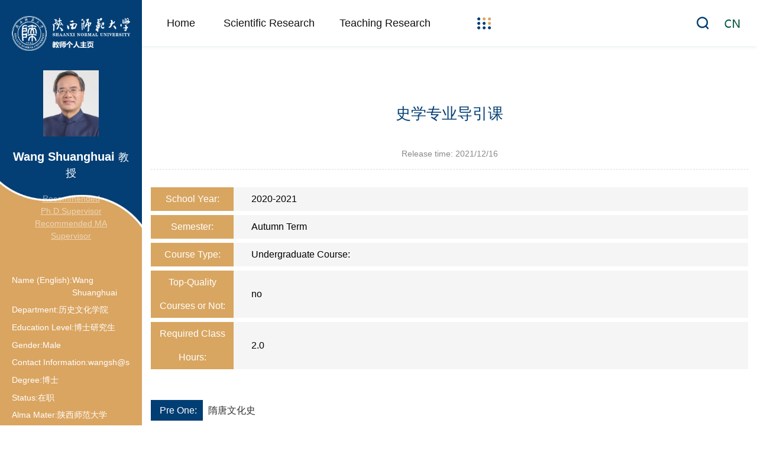

--- FILE ---
content_type: text/html;charset=UTF-8
request_url: https://faculty.snnu.edu.cn/wangshuanghuai/en/skxx/60154/content/322665.htm
body_size: 5405
content:
<!DOCTYPE html>
<html lang="zh-CN">

<head><meta name="renderer" content="webkit"><meta http-equiv="X-UA-COMPATIBLE" content="IE=edge,chrome=1"/>
    <meta charset="utf-8" />
    <meta http-equiv="X-UA-Compatible" content="IE=edge, chrome=1" />
    <meta name="renderer" content="webkit" />
    <meta name="viewport" content="width=device-width, initial-scale=1, maximum-scale=1, minimum-scale=1, user-scalable=no" />
    <meta name="format-detection" content="telephone=no" />
    <title>陕西师范大学主页平台管理系统 Wang Shuanghuai--Home-- 史学专业导引课</title><META Name="keywords" Content="王双怀  教学  科研  社会活动王双怀,Wang Shuanghuai" />
<META Name="description" Content="王双怀,wangshuanghuai,陕西师范大学主页平台管理系统, 史学专业导引课王双怀  教学  科研  社会活动王双怀,Wang Shuanghuai" />
<META Name="format-detection" Content="telephone=no" />

    <!-- <meta name="description" content="" />
        <meta name="keywords" content="" /> -->
    <link rel="stylesheet" href="/_ts/sxsfdxyw04/css/style.css" />
    <script language="javascript" src="/system/resource/js/jquery/jquery-latest.min.js"></script>
    <script src="/_ts/sxsfdxyw04/js/jquery.min.js"></script>
<!--Announced by Visual SiteBuilder 9-->
<link rel="stylesheet" type="text/css" href="/_ts/sxsfdxyw04/_sitegray/_sitegray_d.css" />
<script language="javascript" src="/_ts/sxsfdxyw04/_sitegray/_sitegray.js"></script>
<!-- CustomerNO:776562626572323069754655535b5742000100024f51 -->
<link rel="stylesheet" type="text/css" href="/sxsfdxyw04/common/content.vsb.css" />
<script type="text/javascript" src="/system/resource/js/vsbscreen.min.js" id="_vsbscreen" ></script>
<script type="text/javascript" src="/system/resource/js/counter.js"></script>
<script type="text/javascript">_jsq_(1001,'/common/content.jsp',-1,1790379800)</script>
</head>

<body > <div style='width:0px;height:0px;overflow: hidden;'><img src=""  /></div>

   <div class="header">
        <div class="wp fix">
            <div class="nav"><div class="fix" id="menu">
    <ul class="ul-nav" id="yiji_menu_ul" style="visibility: hidden">
                    <li  >
                <a href="/wangshuanghuai/en/index/60145/list/index.htm" class="v1">Home</a>
            </li>
            <li  >
                <a href="/wangshuanghuai/en/zhym/60146/list/index.htm" class="v1">Scientific Research</a>
                    <div class="sub">
                            <a href="/wangshuanghuai/en/yjgk/60147/list/index.htm" class="v2">Research Field</a>
                            <a href="/wangshuanghuai/en/lwcg/60148/list/index.htm" class="v2">Paper Publications</a>
                            <a href="/wangshuanghuai/en/zlcg/60149/list/index.htm" class="v2">Patents</a>
                            <a href="/wangshuanghuai/en/zzcg/60150/list/index.htm" class="v2">Published Books</a>
                            <a href="/wangshuanghuai/en/kyxm/60151/list/index.htm" class="v2">Research Projects</a>
                    </div>
            </li>
            <li  >
                <a href="/wangshuanghuai/en/zhym/60152/list/index.htm" class="v1">Teaching Research</a>
                    <div class="sub">
                            <a href="/wangshuanghuai/en/jxzy/60153/list/index.htm" class="v2">Teaching Resources</a>
                            <a href="/wangshuanghuai/en/skxx/60154/list/index.htm" class="v2">Teaching Information</a>
                            <a href="/wangshuanghuai/en/jxcg/60155/list/index.htm" class="v2">Teaching Achievement</a>
                    </div>
            </li>
            <li  >
                <a href="/wangshuanghuai/en/hjxx/60156/list/index.htm" class="v1">Awards and Honours</a>
            </li>
            <li  >
                <a href="/wangshuanghuai/en/zsxx/60157/list/index.htm" class="v1">Enrollment Information</a>
            </li>
    </ul>
</div>
<div class="moreBtn" id="select_box">
    <span><img src="/_ts/sxsfdxyw04/images/g-icn01.png"></span>
    <ul class="more-ul" id="more_menu" style="display: none"></ul>
</div>
    
    
<script type="text/javascript">
jQuery(document).ready(function(){
    var totalwidth = jQuery("#MenuBar1").width()-124;
    var allliwidth = 0;
    var othernavary = new Array();
    var MenuBar2 = jQuery("#MenuBar2")[0];
    var MenuBar1 = jQuery("#lxxul");
    var navliobjlist =  jQuery("#lxxul > li");
    
    for(var i=0;i<navliobjlist.length;i++)
    {
        var liobj = navliobjlist.get(i);
        if(liobj)
        {
            var jliobj = jQuery(liobj);
            var liwidth = jliobj.width();
            allliwidth+=liwidth;
            if(allliwidth>=totalwidth)
            {
                var templiobj = jliobj;      
                othernavary.push(templiobj);
                if(MenuBar1.children().length>0){
                    MenuBar1[0].removeChild(jliobj[0]);
                }
            }
        }
    }
//能够显示全部的导航
    if(allliwidth<totalwidth)
    {
        jQuery("#MenuBar2").css("display","none");
    }else
    {
    var newinput = "";
    for(var i=0;i<othernavary.length;i++)
    {
    
        var tempotherli = jQuery(othernavary[i]);   
    var allqita = jQuery("#MenuBar2").children();
    
    if(allqita)
    {
        var str = tempotherli.html();
        var newstr = str.replace("<h3>",""); 
        newstr = newstr.replace(/<a/g,"<li><a ");
        newstr = newstr.replace(/<\\/a>/g,"</a></li>");
        newstr = newstr.replace("</h3>","");
        if(newstr.indexOf("div")>0){
            
            tempotherli.className ="fNiv";
            newstr = newstr.replace("</a></li>","</a>");
            newstr = newstr.replace("<li>","<li class=\\"fNiv\\">");
        }
        newstr = newstr.replace("<div class=\\"dropdwon\\">","<ul>"); 
        newstr = newstr.replace("</div>","</ul>"); 
        newstr = newstr.replace("</ul>","</ul></li>"); 
        
        newinput += newstr;
        
    }
        //tempotherli.find("div").removeClass("dropdwon");
        //tempotherli.find(" ul").addClass("level2");
        //tempotherli.find(" ul > li").removeClass("nav_submenu-item");
        document.getElementById("MenuBar2").innerHTML = newinput;
        
    }}
jQuery("#MenuBar1").css("visibility","visible");

});
</script> 


<style>
.first{
    word-break: break-word;
        word-wrap: break-word;
}

</style>
</div>
            <div class="hdr">
                <div class="so_box">
                    <a href="javascript:;" class="so"><img src="/_ts/sxsfdxyw04/images/g-icn02.png"></a>
                    <div class="box">


<script language="javascript" src="/system/resource/tsites/com/search/tsitesearch.js"></script><script language="javascript" src="/system/resource/js/base64.js"></script><form action="/wangshuanghuai/en/search/60154/search/result.htm" method="post" id="searchform1033223"  onsubmit="return (new TsiteSearch()).checkSearch('searchform1033223','keyWord_temp');">
    <input type="hidden" name="tsites_search_content" id="tsites_search_content" value='' /><input type="hidden" name="_tsites_search_current_language_" id="_tsites_search_current_language_" value='en' /><script>var current_language = "en";</script>
    <input type="text" placeholder="Search……"  name="keyWord_temp" id="keyWord_temp" value=""/>
    <button type="button submit" ><img src="/_ts/sxsfdxyw04/images/g-icn02.png"></button>
    
   
</form>

</div>
                </div>
                <div class="lang">


<script language="javascript" src="/system/resource/tsites/tsitesclick.js"></script>
        <a href="http://faculty.snnu.edu.cn/wangshuanghuai/zh_CN/index.htm"><img src="/_ts/sxsfdxyw04/images/g-icn03.png"></a>
</div>
            </div>
        </div>
    </div>
    <div class="header-m">
        <div class="wp">
            <div class="menuBtn"></div>
            <div class="logo-m">




<script> var _tsites_com_view_mode_type_=8;</script>
<a  href="http://faculty.snnu.edu.cn"><img src="/_ts/sxsfdxyw04/images/logo-m.png"  /></a></div>
            <ul class="ul-nav-m">    <li ><a href="/wangshuanghuai/en/index/60145/list/index.htm" class="v1">Home</a>
                </li>
    <li ><a href="/wangshuanghuai/en/zhym/60146/list/index.htm" class="v1">Scientific Research</a>
                    <div class="arr"><img src="/_ts/sxsfdxyw04/images/g-icn04.png"></div>
                    <div class="sub">
                            <a href="/wangshuanghuai/en/yjgk/60147/list/index.htm" class="v2">Research Field</a>
                            <a href="/wangshuanghuai/en/lwcg/60148/list/index.htm" class="v2">Paper Publications</a>
                            <a href="/wangshuanghuai/en/zlcg/60149/list/index.htm" class="v2">Patents</a>
                            <a href="/wangshuanghuai/en/zzcg/60150/list/index.htm" class="v2">Published Books</a>
                            <a href="/wangshuanghuai/en/kyxm/60151/list/index.htm" class="v2">Research Projects</a>
                    </div> 
                </li>
    <li ><a href="/wangshuanghuai/en/zhym/60152/list/index.htm" class="v1">Teaching Research</a>
                    <div class="arr"><img src="/_ts/sxsfdxyw04/images/g-icn04.png"></div>
                    <div class="sub">
                            <a href="/wangshuanghuai/en/jxzy/60153/list/index.htm" class="v2">Teaching Resources</a>
                            <a href="/wangshuanghuai/en/skxx/60154/list/index.htm" class="v2">Teaching Information</a>
                            <a href="/wangshuanghuai/en/jxcg/60155/list/index.htm" class="v2">Teaching Achievement</a>
                    </div> 
                </li>
    <li ><a href="/wangshuanghuai/en/hjxx/60156/list/index.htm" class="v1">Awards and Honours</a>
                </li>
    <li ><a href="/wangshuanghuai/en/zsxx/60157/list/index.htm" class="v1">Enrollment Information</a>
                </li>
</ul>
            <div class="hdr">
                <div class="so_box">
                    <a href="javascript:;" class="so"><img src="/_ts/sxsfdxyw04/images/g-icn02.png"></a>
                    <div class="box">


<form action="/wangshuanghuai/en/search/60154/search/result.htm" method="post" id="searchform1033237"  onsubmit="return (new TsiteSearch()).checkSearch('searchform1033237','keyWord_temp1');">
    <input type="hidden" name="tsites_search_content" id="tsites_search_content" value='' /><input type="hidden" name="_tsites_search_current_language_" id="_tsites_search_current_language_" value='en' /><script>var current_language = "en";</script>
    <input type="text" placeholder="Search……" name="keyWord_temp" id="keyWord_temp1" value=""/>
    <button type="button submit"><img src="/_ts/sxsfdxyw04/images/g-icn02.png"></button>
    
</form>

<!--如果不能点击使用submitvalue()-->
</div>
                </div>
                <div class="lang">



        <a href="http://faculty.snnu.edu.cn/wangshuanghuai/zh_CN/index.htm"><img src="/_ts/sxsfdxyw04/images/g-icn03.png"></a>
</div>
            </div>
        </div>
    </div>
    <div class="m-leftbox">
        <div class="logo">




<script> var _tsites_com_view_mode_type_=8;</script>
<a href="http://faculty.snnu.edu.cn"><img src="/_resources/group1/M00/00/00/ynWQXWGUySqAEfwzAAAapiiev6U238.png"  style="width: 100%;"></a></div>
        <div class="con">
            <div class="pic">

<img id="u_u8_2876pic" style="max-width:100%;height:auto;"><script language="javascript" src="/system/resource/tsites/imagescale.js"></script>
<script type="text/javascript"> 
 var u_u8_pic = new ImageScale("u_u8_",140,190,true,true);u_u8_pic.addimg("/_resources/group1/M00/00/14/ynWQYGGzTmWATmQgAAF-DqYvZu8445.png","","Wang Shuanghuai","2876");
</script>
</div>
            <div class="txt">


<p><b>Wang Shuanghuai</b>教授</p><script> var _tsites_com_view_mode_type_=8;</script>
<script language="javascript" src="/system/resource/tsites/tsitesencrypt.js"></script></div>
            <div class="link"><a href="/wangshuanghuai/en/tzybd/60154/list/index.htm">Recommended Ph.D.Supervisor </a>
<a href="/wangshuanghuai/en/tzysd/60154/list/index.htm">Recommended MA Supervisor </a>
</div>
        </div>
        <div class="info">


            <div class="row">
                <div class="label">Name (English):</div>
                <div class="txt">Wang Shuanghuai</div>
            </div>
            <div class="row">
                <div class="label">Department:</div>
                <div class="txt">历史文化学院</div>
            </div>
            <div class="row">
                <div class="label">Education Level:</div>
                <div class="txt">博士研究生</div>
            </div>
            <div class="row">
                <div class="label">Gender:</div>
                <div class="txt">Male</div>
            </div>
            <div class="row">
                <div class="label">Contact Information:</div>
                <div class="txt">wangsh@snnu.edu.cn</div>
            </div>
            <div class="row">
                <div class="label">Degree:</div>
                <div class="txt">博士</div>
            </div>
            <div class="row">
                <div class="label">Status:</div>
                <div class="txt">在职</div>
            </div>
            <div class="row">
                <div class="label">Alma Mater:</div>
                <div class="txt">陕西师范大学</div>
            </div>
   
    <div class="row">
        <div class="label">Discipline:</div>
        <div class="txt">
                    Ancient Chinese history<br>
        </div>
    </div>
   
<script> var _tsites_com_view_mode_type_=8;</script>
</div>
    </div>
    <div class="main">
    <div class="m-leftbox2">
            <div class="con">
                <div class="pic">

<img id="u_u12_2876pic" style="max-width:100%;height:auto;">
<script type="text/javascript"> 
 var u_u12_pic = new ImageScale("u_u12_",140,190,true,true);u_u12_pic.addimg("/_resources/group1/M00/00/14/ynWQYGGzTmWATmQgAAF-DqYvZu8445.png","","Wang Shuanghuai","2876");
</script>
</div>
                <div class="txt">


<p><b>Wang Shuanghuai</b>教授</p><script> var _tsites_com_view_mode_type_=8;</script>
</div>
                <div class="link"><a href="/wangshuanghuai/en/tzybd/60154/list/index.htm">Recommended Ph.D.Supervisor </a>
<a href="/wangshuanghuai/en/tzysd/60154/list/index.htm">Recommended MA Supervisor </a>
</div>
            </div>
        
        </div>
    
<script language="javascript" src="/system/resource/tsites/tsitesdownloadclick.js"></script>
<script> var _tsites_com_view_mode_type_=8;</script>
    <div class="row-b1">
        <div class="wp">
            
                <div class="b-tit">
                    <h3>史学专业导引课</h3>
                    <p><span> Release time: 2021/12/16</span></p>
                </div>
           
            <ul class="ul-tit-b1">
                
                        <li>
                            <div class="tit">
                                <h3>School Year:</h3>
                                <p>2020-2021</p>
                            </div>
                        </li>
                        <li>
                            <div class="tit">
                                <h3>Semester:</h3>
                                <p>Autumn Term</p>
                            </div>
                        </li>
                        <li>
                            <div class="tit">
                                <h3>Course Type:</h3>
                                <p>Undergraduate Course:</p>
                            </div>
                        </li>
                        <li>
                            <div class="tit">
                                <h3>Top-Quality Courses or Not:</h3>
                                <p>no</p>
                            </div>
                        </li>
                        <li>
                            <div class="tit">
                                <h3>Required Class Hours:</h3>
                                <p>2.0</p>
                            </div>
                        </li>
            </ul>
        </div>
    </div>                    
<div class="row-b2 row-b4">
    <div class="wp">
                      
        <!-- 翻篇 -->
            <div class="m-flip">
                    <div class="col">
                        <span class="span1">Pre One:</span>
                        <span class="span2">
                            <a href="/wangshuanghuai/en/skxx/60154/content/322669.htm#skxx">隋唐文化史</a>
                        </span>
                    </div>
                    <div class="col">
                        <span class="span1">Next One:</span>
                        <span class="span2">
                            <a href="/wangshuanghuai/en/skxx/60154/content/322661.htm#skxx">历史学科专业导引课</a>
                        </span>
                    </div>
            </div>
    </div>
</div><script type='text/javascript' defer=true>(new TsitesDownloadClickUtil()).getDownloadClicks('u15','2876','skxx','');</script>
<script type='text/javascript'>(new TsitesClickUtil()).updateAndGetClick('skxx_u15_987245179FE14B02952711700712BEE6',0,'2876','skxx','en','987245179FE14B02952711700712BEE6','D551F16EA129406D936E64C637CCE332')</script>

<script type="text/javascript"> 
 var u_u15_pic = new ImageScale("u_u15_",261,158,true,true);
</script>
</div>
     <div class="footer">
        <div class="wp">
            <div class="info">
                <p><script language="javascript" src="/system/resource/tsites/latestupdatetime.js"></script>
Open time:<span id="u16_opentime_year"></span>.<span id="u16_opentime_month"></span>.<span id="u16_opentime_day"></span><script>(new TsitesLatestUpdate()).getTeacherHomepageLatestUpdateTime(document.getElementById('u16_latestupdatetime_year'),document.getElementById('u16_latestupdatetime_month'),document.getElementById('u16_latestupdatetime_day'),'1033233','2876','5F923B8B351642CF87F33240279A237E',0,false,1790379800);</script>
<script>(new TsitesLatestUpdate()).getTeacherHomepageOpenTime(document.getElementById('u16_opentime_year'),document.getElementById('u16_opentime_month'),document.getElementById('u16_opentime_day'),'1033233','2876','5F923B8B351642CF87F33240279A237E',0,false,1790379800);</script>
</p>
                <p>
 The Last Update Time:<span id="u17_latestupdatetime_year"></span>.<span id="u17_latestupdatetime_month"></span>.<span id="u17_latestupdatetime_day"></span><script>(new TsitesLatestUpdate()).getTeacherHomepageLatestUpdateTime(document.getElementById('u17_latestupdatetime_year'),document.getElementById('u17_latestupdatetime_month'),document.getElementById('u17_latestupdatetime_day'),'1033232','2876','5F923B8B351642CF87F33240279A237E',0,false,1790379800);</script>
<script>(new TsitesLatestUpdate()).getTeacherHomepageOpenTime(document.getElementById('u17_opentime_year'),document.getElementById('u17_opentime_month'),document.getElementById('u17_opentime_day'),'1033232','2876','5F923B8B351642CF87F33240279A237E',0,false,1790379800);</script>
</p>
                <p>
Click:<span id="u18_click"></span><script  type='text/javascript'>jQuery(document).ready(function(){(new TsitesClickUtil()).getHomepageClickByType(document.getElementById('u18_click'),0,8,'teacher','2876','5F923B8B351642CF87F33240279A237E');})</script>
</p>
            </div>
            <div class="copy">


<p >陕西师范大学版权所有 </p></div>
        </div>
    </div>
    <script src="/_ts/sxsfdxyw04/js/lib.js"></script>
    <link rel="stylesheet" href="/_ts/sxsfdxyw04/css/animate.min.css">
    <script type="text/javascript" src="/_ts/sxsfdxyw04/js/wow.min.js"></script>
    <script>
        // 初始化wow.js
        var wow = new WOW({
            boxClass: 'wow',
            animateClass: 'animated',
            offset: 50,
            mobile: false,
            live: true
        });
        if (!(/msie [6|7|8|9]/i.test(navigator.userAgent))) {
            wow.init();
        };
    </script>
    <script type="text/javascript">
        $(function() {
            // 初始化下拉框
            $('.more-ul').hide().hover(
                function() {},
                function() {
                    $(this).slideUp('fast');
                }
            );
            $('.moreBtn span').click(function() {
                $('.more-ul').slideToggle('fast');
            });
            $('.more-ul li').click(function() {
                $('.moreBtn span').html($(this).html());
                $('.more-ul').slideToggle('fast');
            });
        });

        function show_f(obj_target, selectDiv) {
            $('.' + selectDiv).slideToggle();
        }
        jQuery(document).ready(function() {
            var totalwidth = jQuery("#menu").width();
            var allliwidth = 0;
            var othernavary = new Array();
            var znmb1_other_navul = jQuery("#more_menu")[0];
            var zwmbdh_nav = jQuery("#yiji_menu_ul");
            var navliobjlist = jQuery("#yiji_menu_ul > li");
            for (var i = 0; i < navliobjlist.length; i++) {
                var liobj = navliobjlist.get(i);
                if (liobj) {
                    var jliobj = jQuery(liobj);
                    var liwidth = jliobj.width();
                    allliwidth += liwidth;
                    if (allliwidth >= totalwidth) {
                        var templiobj = jliobj[0];
                        othernavary.push(templiobj);
                        zwmbdh_nav[0].removeChild(jliobj[0]);
                    }
                }
            }
            if (allliwidth > totalwidth) {
                jQuery("#select_box").attr("style", '');
                for (var i = 0; i < othernavary.length; i++) {
                    jQuery(othernavary[i]).find("ul").css("top", "0px");
                    jQuery(othernavary[i]).find("ul").css("left", "-120px");
                    znmb1_other_navul.appendChild(othernavary[i]);
                }
            } else {
                jQuery("#select_box").attr("style", 'display:none');
            }
            jQuery("#yiji_menu_ul").css("visibility", "visible");
        });
    </script>
</body>

</html>


--- FILE ---
content_type: text/html;charset=UTF-8
request_url: https://faculty.snnu.edu.cn/system/resource/tsites/click.jsp
body_size: 25
content:
{"click":60,"dayclick":1}

--- FILE ---
content_type: text/html;charset=UTF-8
request_url: https://faculty.snnu.edu.cn/system/resource/tsites/latestupdatetime.jsp
body_size: 62
content:
{"lastedtime":"2025-04-02&HKT7","year":2025,"month":4,"day":2}

--- FILE ---
content_type: text/html;charset=UTF-8
request_url: https://faculty.snnu.edu.cn/system/resource/tsites/latestupdatetime.jsp
body_size: 63
content:
{"opendate":"2021-12-10&HKT10","year":2021,"month":12,"day":10}

--- FILE ---
content_type: text/html;charset=UTF-8
request_url: https://faculty.snnu.edu.cn/system/resource/tsites/latestupdatetime.jsp
body_size: 62
content:
{"lastedtime":"2025-04-02&HKT7","year":2025,"month":4,"day":2}

--- FILE ---
content_type: text/html;charset=UTF-8
request_url: https://faculty.snnu.edu.cn/system/resource/tsites/latestupdatetime.jsp
body_size: 63
content:
{"opendate":"2021-12-10&HKT10","year":2021,"month":12,"day":10}

--- FILE ---
content_type: text/html;charset=UTF-8
request_url: https://faculty.snnu.edu.cn/system/resource/tsites/click.jsp
body_size: 20
content:
{"click":"00019792"}

--- FILE ---
content_type: text/css
request_url: https://faculty.snnu.edu.cn/_ts/sxsfdxyw04/css/style.css
body_size: 6940
content:
blockquote,body,dd,div,dl,dt,fieldset,form,h1,h2,h3,h4,h5,h6,input,li,ol,p,pre,td,textarea,th,ul{margin:0;padding:0}
table{border-collapse:collapse;border-spacing:0}
abbr,acronym,fieldset,img{border:0}
ol,ul{list-style:none}
caption,th{text-align:left}
q:after,q:before{content:''}
.clear{clear:both;display:block;overflow:hidden;visibility:hidden;width:0;height:0}
.col-c,.col-l,.col_c,.col_l,.l{float:left}
.col-r,.col_r,.r,.ul-txt li span,.ul_txt li span,dt span{float:right}
.c{clear:both}
.n,em{font-weight:400;font-style:normal}
.b{font-weight:700}
.i{font-style:italic}
.fa{font-family:Arial}
.fg{font-family:Georgia}
.ft{font-family:Tahoma}
.fl{font-family:Lucida Console}
.fs{font-family:'宋体'}
.fw{font-family:'微软雅黑'}
.tc{text-align:center}
.tr{text-align:right}
.tl{text-align:left}
.tdu{text-decoration:underline}
.tdn,.tdn:hover,a.tdl:hover{text-decoration:none}
.fc0{color:#000}
.fc3{color:#333}
.fc6{color:#666}
.fc9{color:#999}
.fcr{color:red}
.fcw{color:#fff}
.fcb{color:#00f}
.fcg{color:green}
.f0{font-size:0}
.f10{font-size:10px}
.f12{font-size:12px}
.f13{font-size:13px}
.f14{font-size:14px}
.f16{font-size:16px}
.f20{font-size:20px}
.f24{font-size:24px}
.vm{vertical-align:middle}
.vtb{vertical-align:text-bottom}
.vt{vertical-align:top}
.vn{vertical-align:-2px}
.vimg{margin-bottom:-3px}
.m0{margin:0}
.ml0{margin-left:0}
.ml5{margin-left:5px}
.ml10{margin-left:10px}
.ml20{margin-left:20px}
.mr0{margin-right:0}
.mr5{margin-right:5px}
.mr10{margin-right:10px}
.mr20{margin-right:20px}
.mt5{margin-top:5px}
.mt10{margin-top:10px}
.mt20{margin-top:20px}
.mb5{margin-bottom:5px}
.mb10{margin-bottom:10px}
.mb20{margin-bottom:20px}
.ml-1{margin-left:-1px}
.mt-1{margin-top:-1px}
.p1{padding:1px}
.pl5{padding-left:5px}
.p5{padding:5px}
.pt5{padding-top:5px}
.pr5{padding-right:5px}
.pb5{padding-bottom:5px}
.p10{padding:10px}
.pl10{padding-left:10px}
.pt10{padding-top:10px}
.pr10{padding-right:10px}
.pb10{padding-bottom:10px}
.p20{padding:20px}
.pl20{padding-left:20px}
.pt20{padding-top:20px}
.pr20{padding-right:20px}
.pb20{padding-bottom:20px}
.pr,.rel{position:relative}
.abs,.pa{position:absolute}
.dn{display:none}
.db{display:block}
.dib{-moz-inline-stack:inline-block;display:inline-block}
.di{display:inline}
.ovh{overflow:hidden}
.ovs{overflow:scroll}
.vh{visibility:hidden}
.vv{visibility:visible}
.lh14{line-height:14px}
.lh16{line-height:16px}
.lh18{line-height:18px}
.lh20{line-height:20px}
.lh22{line-height:22px}
.lh24{line-height:24px}
.fix{*zoom:1}
.fix:after,.fix:before{display:block;content:"clear";height:0;clear:both;overflow:hidden;visibility:hidden}
.z{_zoom:1}
.h1{height:1px}
.h5{height:5px}
.h,.h10{height:10px}
.h15{height:15px}
.h20{height:20px}
.h,.h1,.h10,.h15,.h20,.h5{font-size:0;line-height:0;overflow:hidden;clear:both}
*,:after,:before{margin:0;padding:0;-webkit-box-sizing:border-box;-moz-box-sizing:border-box;box-sizing:border-box;outline:0!important;-webkit-tap-highlight-color:rgba(255,255,255,0);-webkit-tap-highlight-color:transparent;-webkit-text-size-adjust:100%;-webkit-font-smoothing:antialiased;font-smoothing:antialiased;-webkit-overflow-scrolling:touch}
body{background:#fff;font:14px/1.5 'PingFang SC','Microsoft Yahei',Tahoma,'Hiragino Sans GB',STHeiti,'Microsoft Sans Serif','WenQuanYi Micro Hei',sans-serif;outline:0;padding-top:78px;overflow-x:hidden}
img{max-width:100%;border:none;display:inline-block;max-width:100%}
input,select,textarea{font-size:14px;color:#333;font-family:'PingFang SC','Microsoft Yahei',Tahoma,'Hiragino Sans GB',STHeiti,'Microsoft Sans Serif','WenQuanYi Micro Hei',sans-serif}
input,input[type=button],input[type=checkbox],input[type=radio],input[type=reset],input[type=submit],select,textarea{border:none;outline:0}
input::-webkit-inner-spin-button,input::-webkit-outer-spin-button{-webkit-appearance:none}
::-webkit-input-placeholder{color:rgba(255,255,255,.3)}
::-moz-placeholder{color:rgba(255,255,255,.3)}
::-ms-input-placeholder{color:rgba(255,255,255,.3)}
select::-ms-expand{display:none}
a{color:#333;text-decoration:none;-webkit-transition:.3s;-moz-transition:.3s;-ms-transition:.3s;-o-transition:.3s;transition:.3s}
a:hover{color:#013e74}
.main{padding-left:360px}





@media only screen and (min-width:951px){
    .pc_list{display:block;}
    .move_list{display:none;}
}

@media only screen and (max-width:950px){
   .move_list{display:block;}
   .pc_list{display:none;}  
   .more_btn{text-align:center; width:100%; background:#013e74; color:#fff; line-height:36px; border-radius:10px;}
}

/*翻页条*/



.pages table{width:auto !important; margin:0 auto}
 tbody{
     border: none;
.pages a:hover{color:#fff !important;background:#013e74 !important;}
 
 }
.pages table td,.pages table td div {
    font-family: "微软雅黑" !important;
}

.pages .PrevDisabled,.pages .Next,.pages a.Prev,.pages .NextDisabled {
    border: 1px solid #d5d5d5 !important;
    height: 25px !important;
    line-height: 25px !important;
    color: #606060 !important;
    padding: 0 10px !important;
    font-family: "微软雅黑" !important;
    vertical-align: middle;
   box-sizing:border-box;-moz-box-sizing:border-box;-webkit-box-sizing:border-box;
}

.pages input[type="button"] {
    padding: 0 10px !important;
    height: 25px !important;
    ; line-height: 25px !important;
    background: #013e74 !important;
    color: #fff !important;
    border: 0 !important;
    vertical-align: top;
    box-sizing:border-box;-moz-box-sizing:border-box;-webkit-box-sizing:border-box;
}

.pages input.defaultInputStyle {
    margin-left: 5px !important;
    margin-right: 5px !important;
    border: 1px solid #d5d5d5 !important;
    height: 25px !important;
    line-height: 25px !important;
    vertical-align: top;
    box-sizing: border-box;
    -moz-box-sizing: border-box;
    -webkit-box-sizing: border-box;
    padding: 0 5px !important;
   box-sizing:border-box;-moz-box-sizing:border-box;-webkit-box-sizing:border-box;
}

.defaultButtonStyle {
    FILTER: progid:DXImageTransform.Microsoft.Gradient(GradientType=0,StartColorStr=#013e74, EndColorStr=#013e74)!important;
    CURSOR: pointer;
    line-height: 14px;
    background: -webkit-gradient(linear, 0 0, 0 100%, from(#013e74), to(#013e74))!important;
    background: -moz-linear-gradient( top,#013e74,#013e74)!important;
    background: -ms-linear-gradient(top,#013e74 0%,#013e74 100%)!important;
   box-sizing:border-box;-moz-box-sizing:border-box;-webkit-box-sizing:border-box;
}




@media only screen and (min-width:950px) and (max-width:1920px){
.main{padding-left:18.75vw}
.move_list{display:none;}
}
@media only screen and (max-width:950px){
.main{padding-left:0}
}
.wp{max-width:1230px;padding:0 15px;margin:0 auto}
.menuBtn{position:fixed;width:30px;height:37px;top:10px;right:15px;z-index:35;display:none;cursor:pointer;-webkit-transition:.3s;-moz-transition:.3s;-ms-transition:.3s;-o-transition:.3s;transition:.3s}
.menuBtn b{display:block;height:3px;background-color:#013e74;margin:7px 0;-webkit-transition:.3s;-moz-transition:.3s;-ms-transition:.3s;-o-transition:.3s;transition:.3s}
.menuBtn.open b{display:none;margin:0;position:absolute;left:0;top:50%;width:30px}
.menuBtn.open b:first-child{display:block;-webkit-transform:rotate(45deg);-moz-transform:rotate(45deg);-ms-transform:rotate(45deg);-o-transform:rotate(45deg);transform:rotate(45deg)}
.menuBtn.open b:last-child{display:block;-webkit-transform:rotate(-45deg);-moz-transform:rotate(-45deg);-ms-transform:rotate(-45deg);-o-transform:rotate(-45deg);transform:rotate(-45deg)}
.header{position:fixed;top:0;left:360px;right:0;height:78px;line-height:78px;background-color:#fff;box-shadow:0 0 7px rgba(0,85,64,.14);z-index:98}
.nav{float:left;position:relative;width:920px}
#menu{display:block;width:820px}
.ul-nav li{float:left;position:relative}
.ul-nav li:first-child .v1{padding:0 40px}
.ul-nav .v1{display:block;padding:0 32px;font-size:18px;color:#111;height:78px;position:relative}
.ul-nav li.on .v1,.ul-nav li:hover .v1{color:#fff;background-color:#013e74}
.ul-nav .v1::after{content:'';position:absolute;left:50%;right:50%;bottom:0;height:4px;background-color:#d8a661;font-size:0;z-index:2;-webkit-transition:.3s;-moz-transition:.3s;-ms-transition:.3s;-o-transition:.3s;transition:.3s}
.ul-nav li.on .v1::after,.ul-nav li:hover .v1::after{left:0;right:0}
.ul-nav .sub{display:none;position:absolute;top:100%;left:0;width:100%;background-color:#fff;box-shadow:0 0 7px rgba(0,85,64,.14);z-index:2}
.ul-nav .v2{display:block;line-height:40px;font-size:16px;color:#111;text-align:center}
.ul-nav .v2:hover{color:#fff;background-color:#013e74}
.nav .moreBtn{position:absolute;right:0;top:0;height:78px;width:100px;z-index:2}
.nav .moreBtn span{display:block;text-align:center;font-size:0}
.nav .moreBtn span img{display:inline-block;vertical-align:middle;cursor:pointer}
.more-ul{position:absolute;top:100%;left:0;width:100%;background-color:#fff;box-shadow:0 0 7px rgba(0,85,64,.14)}
.more-ul li{position:relative}
.more-ul .v1{display:block;line-height:40px;text-align:center;font-size:16px}
.more-ul li:hover .v1{color:#fff;background-color:#013e74}
.more-ul .sub{display:none;position:absolute;left:100%;top:0;width:100px;z-index:2;background-color:#fff;box-shadow:0 0 7px rgba(0,85,64,.14)}
.more-ul .v2{display:block;text-align:center;font-size:14px;color:#111;line-height:40px}
.more-ul .v2:hover{color:#fff;background-color:#013e74}
.hdr{float:right;font-size:0}
.so_box{float:left;position:relative;padding:0 20px}
.so_box .so{display:inline-block;vertical-align:middle;line-height:1}
.so_box .box{display:none;position:absolute;top:100%;right:0;z-index:2}
.so_box .box form{display:block;width:240px;overflow:hidden;background-color:#fff;box-shadow:0 0 7px rgba(0,85,64,.14)}
.so_box .box input{float:left;width:200px;height:40px;line-height:40px;font-size:16px;color:#111;padding:0 10px}
.so_box .box input::-webkit-input-placeholder{color:#111}
.so_box .box input:-moz-placeholder{color:#111}
.so_box .box input::-moz-placeholder{color:#111}
.so_box .box input:-ms-input-placeholder{color:#111}
.so_box .box button{float:left;width:40px;height:40px;line-height:40px;text-align:center;font-size:0;border:1px solid #013e74;background-color:transparent;cursor:pointer}
.so_box .box button img{display:inline-block;vertical-align:middle}
.lang{float:left;padding:0 20px}
.lang a{display:inline-block;vertical-align:middle;line-height:1}
.m-leftbox{position:absolute;left:0;top:0;min-height:100vh;width:360px;background-color:#d8a661;background-image:url(../images/g-bg01.jpg);background-repeat:no-repeat;background-position:top;-o-background-size:cover;background-size:cover;padding:30px;z-index:99}.logo{display:block;margin-bottom:50px;}
.logo img{display:block}
.m-leftbox2{display:none}
.m-leftbox .con{text-align:center}
.m-leftbox .con .pic{display:block;margin:0 auto 28px;width:140px}
.m-leftbox .con .pic img{display:block}
.m-leftbox .con .txt{font-size:18px;color:#fff;margin-bottom:28px}
.m-leftbox .con .txt b{font-size:20px;margin-right:8px}
.m-leftbox .link{text-align:center;font-size:0;margin-bottom:75px}
.m-leftbox .link a{display:inline-block;vertical-align:middle;margin:0 20px;font-size:14px;color:rgba(255,255,255,.54);text-decoration:underline}
.m-leftbox .info .row{padding:6px 0 7px;overflow:hidden}
.m-leftbox .info .label{float:left;font-size:14px;color:#fff}
.m-leftbox .info .txt{overflow:hidden;font-size:14px;color:#fff}
.header-m{display:none;position:fixed;top:0;left:0;right:0;height:60px;line-height:60px;background-color:#fff;box-shadow:0 0 7px rgba(0,85,64,.14);z-index:99}
.logo-m{float:left;height:60px;font-size:0}
.logo-m img{display:inline-block;vertical-align:middle;max-height:75%}
.ul-nav-m{display:none;position:fixed;top:60px;left:0;right:0;bottom:0;background-color:#013e74;padding:15px 0;overflow-y:auto;z-index:99}
.ul-nav-m li{padding:0 15px;position:relative}
.ul-nav-m .v1{display:block;line-height:40px;font-size:16px;color:#fff;padding-right:40px}
.ul-nav-m .arr{position:absolute;top:0;right:10px;width:40px;height:40px;-webkit-transition:.3s;-moz-transition:.3s;-ms-transition:.3s;-o-transition:.3s;transition:.3s;padding:5px;cursor:pointer}
.ul-nav-m .arr.on{-webkit-transform:rotate(180deg);-moz-transform:rotate(180deg);-ms-transform:rotate(180deg);-o-transform:rotate(180deg);transform:rotate(180deg)}
.ul-nav-m .arr img{display:block}
.ul-nav-m .sub{display:none;padding-left:5px}
.ul-nav-m .v2{display:block;font-size:14px;color:#fff;line-height:40px}
@media only screen and (min-width:950px) and (max-width:1920px){
.header{left:18.75vw}
.nav{width:47.91vw}
#menu{width:42.7vw}
.ul-nav li:first-child .v1{padding:0 2.083vw}
.ul-nav .v1{padding:0 1.666vw}
.lang,.so_box{padding:0 1.041vw}
.m-leftbox{width:18.75vw;padding:1.562vw; }
.logo{margin-bottom:2.604vw}
.m-leftbox .con .pic{width:7.291vw;margin-bottom:1.458vw}
.m-leftbox .con .txt{margin-bottom:1.458vw}
.m-leftbox .con .txt b{margin-right:.416vw}
.m-leftbox .link{margin-bottom:3.906vw}
.m-leftbox .link a{margin:0 1.041vw}
.m-leftbox .info .row{padding:.312vw 0 .364vw}
}
@media only screen and (max-width:950px){
body{padding-top:60px}
.menuBtn{display:block}
.header{display:none}
.header-m{display:block}
.hdr{margin-right:40px}
.lang,.so_box{padding:0 10px}
.m-leftbox{display:none}
.m-leftbox2{display:block;position:static;height:auto!important;width:100%;  left:0;top:0; background-color:#d8a661;background-image:url(../images/g-bg01.jpg);background-repeat:no-repeat;background-position:top;-o-background-size:cover;background-size:cover;padding:30px;z-index:99}.logo{display:block;margin-bottom:50px;}
.m-leftbox2 .con {text-align:center;}
.m-leftbox .info .txt{width:50%}
.m-leftbox2 .con .pic,.m-leftbox2 .con .txt,.m-leftbox2 .link{margin-bottom:15px;  margin:0 auto 15px; display:block;}
.m-leftbox2 .con .pic{ width:140px;}
.m-leftbox2 .con .pic img{display:block;}
.m-leftbox2 .con .txt{ font-size:18px; color:#fff;}
.m-leftbox2 .con .txt b{font-size:20px; margin-right:8px;}
.m-leftbox2 .link a{display:inline-block; margin:0 20px; font-size:14px; vertical-align: middle; color: rgba(255,255,255,.54);text-decoration: underline}

.m-leftbox .info .label{width:50%}
.logo{margin-bottom:30px}
.logo img{max-width:80%}
}
.footer{text-align:center;box-shadow:0 0 7px rgba(27,16,16,.14);padding:28px 0}
.footer .info{font-size:0}
.footer .info p{display:inline-block;vertical-align:middle;font-size:16px;color:#111;line-height:2;margin:0 16px}
.footer .copy{font-size:16px;color:#111;line-height:2}
.footer .copy a{font-size:16px;color:#111}
.footer .copy a:hover{color:#013e74}
@media only screen and (max-width:950px){
.footer{padding:15px 0}
.footer .info p{font-size:14px;margin:0 10px}
.footer .copy,.footer .copy a{font-size:14px}
}
.row-a1{min-height:79vh;padding-top:77px}
.m-tit-a1{margin-bottom:40px}
.m-con-a1{position:relative;z-index:2;padding:15px;margin-bottom:40px}
.m-con-a1::before{content:'';position:absolute;left:0;top:0;z-index:1;width:180px;height:115px;background-color:#4e88b8}
.m-con-a1::after{content:'';position:absolute;right:0;bottom:0;z-index:1;width:180px;height:115px;background-color:#4f88b8}
.m-con-a1 .txt{position:relative;z-index:2;background-color:#f7f8f8;padding:26px 45px}
.m-con-a1 .tit{font-size:20px;font-weight:700;color:#111;margin-bottom:15px}
.m-con-a1 .desc{font-size:16px;font-weight:400;color:#666}
.ul-list-a1{overflow:hidden;margin-bottom:67px;display:-webkit-flex;display:-moz-box;display:-ms-flexbox;display:flex;-webkit-align-items:center;-moz-box-align:center;-ms-flex-align:center;align-items:center;-webkit-flex-direction:row;-moz-box-orient:horizontal;-moz-box-direction:normal;-ms-flex-direction:row;flex-direction:row;/*-webkit-justify-content:space-between;-moz-box-pack:justify;-ms-flex-pack:justify;justify-content:space-between;*/-webkit-flex-wrap:wrap;-ms-flex-wrap:wrap;flex-wrap:wrap}
.ul-list-a1 li{width:16.66%; float:left;text-align:center;margin-bottom:15px;}
/*.ul-list-a1 .con{display:block}*/
.ul-list-a1 .pic{width:150px;height:195px;padding:6px;overflow:hidden;margin:0 auto 11px;background-color:#fff;border:1px solid #ddd; display:table-cell; vertical-align:middle;}
.ul-list-a1 .pic img{/*width:100%;height:100%;*/  max-width:100%;height:auto; -o-object-fit:cover;object-fit:cover;transition:.3s;-webkit-transition:.3s;-moz-transition:.3s;-ms-transition:.3s;-o-transition:.3s}
.ul-list-a1 .con:hover img{transform:scale(1.05);-webkit-transform:scale(1.05);-moz-transform:scale(1.05);-ms-transform:scale(1.05);-o-transform:scale(1.05)}
.ul-list-a1 .tit{font-size:16px; line-height:32px; font-weight:400;color:#666;text-align:center;transition:.3s;-webkit-transition:.3s;-moz-transition:.3s;-ms-transition:.3s;-o-transition:.3s}
.ul-list-a1 .con:hover .tit{color:#013e74}
@media only screen and (min-width:950px) and (max-width:1920px){
.row-a1{padding-top:4.010vw}
.m-tit-a1{margin-bottom:2.083vw}
.m-con-a1{padding:.781vw;margin-bottom:2.083vw}
.m-con-a1::before{width:9.375vw;height:5.989vw}
.m-con-a1::after{width:9.375vw;height:5.989vw}
.m-con-a1 .txt{padding:1.354vw 2.343vw}
.m-con-a1 .tit{margin-bottom:.781vw}
.ul-list-a1{margin-bottom:3.489vw}
}
@media only screen and (max-width:1199px){
.ul-list-a1{display:block}
.ul-list-a1 li{float:left;width:20%;margin-bottom:15px}
}
@media only screen and (max-width:1000px){
.row-a1{padding-top:25px}
.ul-list-a1 li{width:25%}
.m-con-a1::before{width:130px;height:65px}
.m-con-a1::after{width:130px;height:65px}
.m-con-a1{padding:10px;margin-bottom:25px}
.m-con-a1 .txt{padding:15px 20px}
.m-tit-a1{margin-bottom:25px}
}
@media only screen and (max-width:750px){
.ul-list-a1 li{width:50%}
}
@media only screen and (max-width:320px){
.ul-list-a1 .pic{width:130px;height:175px}
}
.row-b1{margin-bottom:52px;padding-top:95px}
.row-b1 .b-tit{border-bottom:1px dashed #ddd;padding-bottom:15px;margin-bottom:30px}
.row-b1 .b-tit h3{font-size:26px;color:#013e74;text-align:center;font-weight:400;margin-bottom:38px}
.row-b1 .b-tit p{font-size:14px;color:#888;text-align:center}
.row-b1 .b-tit p span{display:inline-block}
.ul-tit-b1 li{margin-bottom:7px}
.ul-tit-b1 .tit{overflow:hidden;line-height:40px;height:39.7px; display:table; width:100%; vertical-align: middle;}
.ul-tit-b1 .tit h3{/*float:left;*/display: table-cell;width: 140px;margin-right:15px;text-align:center;background-color:#d8a661;font-size:16px;font-weight:400;color:#fff;}
.ul-tit-b1 .tit p{overflow:hidden;background-color:#f5f5f5;padding-left:30px;font-size:16px; vertical-align: middle; display: table-cell;}
.ul-tit-b1 li:last-child{margin-bottom:0}
.row-b2{margin-bottom:30px}
.row-b4{margin-bottom:70px}
.row-b2 .b-info1{padding-bottom:32px;border-bottom:1px solid #ddd;margin-bottom:22px}
.row-b2 .m-tit-e1{border:none}
.row-b2 .m-tit-e1 .tit{margin-bottom:3px;width:auto;padding:0 34px;-o-background-size:100% 90%;background-size:100% 90%}
.row-b2 .b-info{background-color:#f1f3f4;padding:25px 30px}
.ul-tit-b2{margin-bottom:22px}
.ul-tit-b2 a{font-size:16px;color:#111;display:inline-block;background-image:url(../images/b-icon01.png);background-repeat:no-repeat;background-position:left center;padding-left:26px;-o-transition:.5s ease-in-out;-moz-transition:.5s ease-in-out;transition:.5s ease-in-out;-webkit-transition:.5s ease-in-out}
.ul-tit-b2 a:hover{color:#013e74}
.ul-tit-b2 li{margin-bottom:18px}
.ul-tit-b2 li:last-child{margin-bottom:0}
.ul-pic-b1{overflow:hidden;margin:0 -16px}
.ul-pic-b1 li{float:left;width:26.3%}
.ul-pic-b1 .info{padding:0 16px}
.ul-pic-b1 .pic1{padding:6.5px;border:1px solid #ddd;overflow:hidden}
.ul-pic-b1 .pic{position:relative;height:0;padding-top:60.5%;overflow:hidden}
.ul-pic-b1 .pic img{width:100%;height:100%;position:absolute;left:50%;top:50%;-moz-transform:translate(-50%,-50%);-ms-transform:translate(-50%,-50%);-o-transform:translate(-50%,-50%);transform:translate(-50%,-50%);-webkit-transform:translate(-50%,-50%);-o-transition:.5s ease-in-out;-moz-transition:.5s ease-in-out;transition:.5s ease-in-out;-webkit-transition:.5s ease-in-out}
.ul-pic-b1 .pic:hover img{-moz-transform:translate(-50%,-50%) scale(1.05);-ms-transform:translate(-50%,-50%) scale(1.05);-o-transform:translate(-50%,-50%) scale(1.05);transform:translate(-50%,-50%) scale(1.05);-webkit-transform:translate(-50%,-50%) scale(1.05)}
.row-b2 .m-flip .col{line-height:35px;margin-bottom:15px}
.row-b2 .m-flip .col:last-child{margin-bottom:0}
.row-b2 .m-flip .span1{padding:0 10px 0 15px;background-color:#013e74;display:inline-block;color:#fff;font-size:16px;margin-right:5px}
.row-b2 .m-flip a{display:inline-block;font-size:16px;-o-transition:.5s ease-in-out;-moz-transition:.5s ease-in-out;transition:.5s ease-in-out;-webkit-transition:.5s ease-in-out}
.row-b2 .m-flip a:hover{color:#013e74}
.m-bodytxt .txt{font-size:16px;color:#111;line-height:1.95}
.row-b3{margin-bottom:32px}
.row-b3 .b-tit{margin-bottom:25px}
@media only screen and (max-width:990px){
.row-b1 .b-tit h3{font-size:20px}
.row-b3{margin-bottom:3.2vw}
.row-b1{padding-top:9.5vw}
.row-b4{margin-bottom:7vw}
}
@media only screen and (max-width:750px){
.ul-tit-b1 .tit h3{float:none;line-height:2}
.ul-tit-b1 .tit{line-height:normal;height:auto}
.ul-tit-b1 .tit p{padding:10px;line-height:normal;word-wrap:break-word}
.row-b1{margin-bottom:15px}
.ul-pic-b1 li{width:50%}
.ul-pic-b1 .info{padding:0 5px}
.row-b2 .b-info{padding:10px}
.ul-pic-b1{overflow:hidden;margin:0 -5px}
.row-b2 .m-flip .span1,.row-b2 .m-flip a,.ul-tit-b1 .tit p,.ul-tit-b2 a{font-size:14px}
.row-b2 .m-flip .span1{display:block}
.row-b1 .b-tit,.row-b1 .b-tit h3{margin-bottom:15px}
}
.row-d1{padding-top:84px;padding-bottom:80px}
.row-d1 .wp{max-width:1230px}
.g-pic-d,.g-pic-d2{width:57px;height:57px;margin-right:13px}
.g-pic-d2{display:none}
.g-pic-d img,.g-pic-d2 img{width:100%;height:100%;-o-object-fit:cover;object-fit:cover}
.row-d1 .box1{margin-bottom:80px}
.row-d1 .box1 .text,.row-d1 .box2 .text,.row-d1 .box3 .text,.row-d1 .box4 .text,.row-d1 .box5 .text{overflow:hidden}
.g-tit-d{position:relative;margin-bottom:52px}
.g-tit-d .tit{font-size:24px;font-weight:400;color:#013e74;text-align:justify}
.g-tit-d b{position:absolute;bottom:-11px;right:0;width:100%;height:2px;background-color:#013e74}
.row-d1 .box1 .g-desc-d p{line-height:2.1}
.g-desc-d{margin-bottom:15px}
.g-desc-d p{font-size:16px;font-weight:400;color:#111}
.g-more-d{float:right;padding:4px 15px;font-size:14px;font-weight:400;color:#d8a661;border:1px solid #d8a661;border-radius:14px}
.g-more-d:hover{color:#013e74;border-color:#013e74}
.row-d1 .box2{margin-bottom:31px}
.row-d1 .box2 .g-tit-d{position:relative;margin-bottom:49px}
.row-d1 .box2 .g-tit-d li{float:left;font-size:22px;font-weight:400;color:rgba(1,62,116,.57);margin-right:44px}
.row-d1 .box2 .g-tit-d li.on{font-size:24px;color:#013e74}
.TAB_CLICK-d{overflow:hidden}
.m-infoCon-d{position:relative}
.m-infoCon-d::before{content:'';position:absolute;top:0;left:10.5px;width:1px;height:100%;background-color:#ddd}
.m-infoCon-d .desc{position:relative;padding-left:38px;margin-bottom:57px}
.m-infoCon-d .desc p{font-size:16px;font-weight:400;color:#111}
.m-infoCon-d .desc .data{font-size:17px;font-weight:700;margin-bottom:16px}
.m-infoCon-d .desc::before{content:'';position:absolute;top:0;left:0;width:21px;height:21px;background-color:#013e74;border-radius:50%}
.row-d1 .box3{margin-bottom:87px}
.row-d1 .box3 .g-tit-d{position:relative;margin-bottom:53px}
.row-d1 .box3 .g-desc-d{margin-left:5px;width:47.5%;padding:19px 0;background-color:#f6f6f6}
.row-d1 .box3 .g-desc-d p{padding-left:40px;margin-left:-5px;background:url(../images/d-icon7.png) left center no-repeat;-o-background-size:28px 10px;background-size:28px 10px;overflow:hidden;-o-text-overflow:ellipsis;text-overflow:ellipsis;display:-webkit-box;-webkit-line-clamp:1;-webkit-box-orient:vertical}
.row-d1 .box4{margin-bottom:97px}
.row-d1 .box4 .g-tit-d{margin-bottom:57px}
.row-d1 .box4 .g-desc-d p{padding-left:15px;margin-bottom:16px;background:url(../images/d-icon6.png) left center no-repeat;-o-background-size:7px 10px;background-size:7px 10px;overflow:hidden;-o-text-overflow:ellipsis;text-overflow:ellipsis;display:-webkit-box;-webkit-line-clamp:1;-webkit-box-orient:vertical}
.row-d1 .box4 .g-desc-d p a:hover{color:#111}
.row-d1 .box5 .g-tit-d{margin-bottom:53px}
.row-d1 .box5 .col-l{margin-right:48px;width:35.2%}
.m-con-d1{position:relative;z-index:2;padding:15px;margin-bottom:0}
.m-con-d1::before{content:'';position:absolute;left:0;top:0;z-index:1;width:223px;height:244px;background-color:#4e88b8}
.m-con-d1::after{content:'';position:absolute;right:0;bottom:0;z-index:1;width:223px;height:244px;background-color:#4f88b8}
.m-con-d1 .txt{position:relative;z-index:2;background-color:#f7f8f8;padding:26px 45px;min-height:467px}
.m-con-d1 .tit{font-size:20px;font-weight:700;color:#111;margin-bottom:15px}
.m-con-d1 .desc{font-size:16px;font-weight:400;color:#666}
.row-d1 .box5 .team{margin-bottom:31px}
.g-ul-list-d1{overflow:hidden;display:-webkit-flex;display:-moz-box;display:-ms-flexbox;display:flex;-webkit-align-items:center;-moz-box-align:center;-ms-flex-align:center;align-items:center;-webkit-flex-direction:row;-moz-box-orient:horizontal;-moz-box-direction:normal;-ms-flex-direction:row;flex-direction:row;-webkit-justify-content:space-between;-moz-box-pack:justify;-ms-flex-pack:justify;justify-content:space-between;-webkit-flex-wrap:wrap;-ms-flex-wrap:wrap;flex-wrap:wrap}
.g-ul-list-d1 li{width:33.33%;margin-bottom:16px}
.g-ul-list-d1 .con{display:block;-moz-box-sizing:content-box;box-sizing:content-box}
.g-ul-list-d1 .con .pic{width:150px;height:195px;padding:6px 6px 7px 7px;margin:0 auto 13px;border:1px solid #ddd;overflow:hidden}
.g-ul-list-d1 .con .pic img{width:100%;height:100%;-o-object-fit:cover;object-fit:cover;-webkit-transition:.3s;-o-transition:.3s;-moz-transition:.3s;transition:.3s}
.g-ul-list-d1 .con:hover .pic img{-webkit-transform:scale(1.08);-moz-transform:scale(1.08);-ms-transform:scale(1.08);-o-transform:scale(1.08);transform:scale(1.08)}
.g-ul-list-d1 .con h3{font-size:16px;font-weight:400;color:#666;text-align:center;-webkit-transition:.3s;-o-transition:.3s;-moz-transition:.3s;transition:.3s}
.g-ul-list-d1 .con:hover h3{color:#013e74}
@media only screen and (min-width:751px) and (max-width:1920px){
.row-d1 .box5 .g-tit-d{margin-bottom:2.76vw}
.row-d1 .box5 .col-l{margin-right:2.5vw;width:35.2%}
.m-con-d1{position:relative;z-index:2;padding:.781vw;margin-bottom:0}
.m-con-d1::before{content:'';position:absolute;left:0;top:0;z-index:1;width:11.61vw;height:12.7vw;background-color:#4e88b8}
.m-con-d1::after{content:'';position:absolute;right:0;bottom:0;z-index:1;width:11.61vw;height:12.7vw;background-color:#4f88b8}
.m-con-d1 .txt{position:relative;z-index:2;background-color:#f7f8f8;padding:1.354vw 2.343vw;min-height:24.32vw}
.m-con-d1 .tit{margin-bottom:.781vw}
.row-d1 .box5 .team{margin-bottom:1.614vw}
.g-ul-list-d1 li{width:33.33%;margin-bottom:.833vw}
}
@media only screen and (min-width:750px)and (max-width:1200px){
.g-ul-list-d1 .con .pic{width:120px;height:150px;padding:.312vw .312vw .364vw .364vw;margin:0 auto .677vw;border:1px solid #ddd;overflow:hidden}
.row-d1{padding-top:15px;padding-bottom:15px}
}
@media only screen and (max-width:750px){
.row-d1{padding-top:15px;padding-bottom:15px}
.g-tit-d{margin-bottom:20px}
.g-tit-d .tit{font-size:18px;margin-top:5px}
.g-tit-d b{bottom:-8px}
.g-pic-d{display:none}
.g-pic-d2{display:block;width:40px;height:40px;margin-right:13px}
.TAB_CLICK-d{overflow:hidden;margin-top:10px}
.row-d1 .box1{margin-bottom:30px}
.row-d1 .box2 .g-tit-d li.on{font-size:18px}
.row-d1 .box2 .g-tit-d li{float:left;font-size:18px;font-weight:400;color:rgba(1,62,116,.57);margin-right:20px}
.row-d1 .box5 .col-l{margin-right:0;width:100%;height:auto;float:none;margin-bottom:25px}
.m-con-d1 .txt{position:relative;z-index:2;background-color:#f7f8f8;padding:26px 45px;min-height:200px}
.row-d1 .box2 .ulbox{overflow-x:auto}
/*.row-d1 .box2 .TAB_CLICK-d{min-width:750px}*/
.row-d1 .box2 .g-tit-d{position:relative;margin-bottom:30px}
.m-infoCon-d .desc::before{content:'';position:absolute;top:5px;left:0;width:10px;height:10px;background-color:#013e74;border-radius:50%}
.m-infoCon-d .desc .data{font-size:16px;font-weight:700;margin-bottom:10px}
.m-infoCon-d .desc{position:relative;padding-left:30px;margin-bottom:30px}
.m-infoCon-d::before{content:'';position:absolute;top:5px;left:5px;width:1px;height:100%;background-color:#ddd}
.row-d1 .box3 .g-tit-d{position:relative;margin-bottom:30px}
.row-d1 .box3 .g-desc-d{margin-left:5px;width:100%;padding:12px 0;background-color:#f6f6f6}
.row-d1 .box3,.row-d1 .box4,.row-d1 .box4 .g-tit-d{margin-bottom:30px}
.row-d1 .box4 .g-desc-d p{padding-left:12px;margin-bottom:8px;-o-background-size:7px 10px;background-size:7px 10px}
.row-d1 .box5 .g-tit-d{margin-bottom:30px}
.m-con-d1::before{width:130px;height:75px}
.m-con-d1::after{width:130px;height:75px}
}
@media only screen and (max-width:580px){
.g-ul-list-d1 li{width:50%;margin-bottom:16px}
}
.row-e1,.row-e2{padding:79px 0 60px}
.row-e2 .wp{max-width:1232px}
.m-tit-e1 .tit{display:inline-block;text-align:center;font-weight:400;font-size:20px;color:#fff;background-image:url(../images/e-pic1.png);background-position:left center;background-repeat:no-repeat;-o-background-size:126px 47px;background-size:126px 47px;width:126px;height:52px;line-height:2;margin-bottom:11px}
.m-tit-e1{border-bottom:2px solid #013e74;overflow:hidden}
.ul-list-e2{overflow:hidden;margin:0 -15px;padding:48px 0 16px}
.ul-list-e2 li{float:left;width:25%;margin-bottom:45px}
.ul-list-e2 .con{display:block;margin:0 15px}
.ul-list-e2 .pic{width:300px;padding:7px;background:rgba(255,255,255,0);border:1px solid #ddd;margin-bottom:15px;height:200px; display:table-cell; vertical-align:middle;text-align:center;}
.ul-list-e2 .pic1{overflow:hidden;width:auto;height:auto;margin:0 auto}
.ul-list-e2 img{/*display:block;width:100%;height:100%;*/ max-width:100%; height:auto; transition:.3s;overflow:hidden;-webkit-transition:.3s;-moz-transition:.3s;-ms-transition:.3s;-o-transition:.3s}
.ul-list-e2 .con:hover img{transform:scale(1.08);-webkit-transform:scale(1.08);-moz-transform:scale(1.08);-ms-transform:scale(1.08);-o-transform:scale(1.08);overflow:hidden}
.ul-list-e2 .tit{display:table-footer-group;-webkit-box-orient:vertical;-webkit-line-clamp:1;overflow:hidden;font-size:16px;color:#181818;text-align:center;width:300px;}
.ul-list-e2 .con:hover .tit{color:#013e74}
.pages{text-align:center}
.pages .div1,.pages .total{display:inline-block;font-size:14px;color:#454545;background-color:#fff}
.pages .total,.pages .total em{margin-right:14px}
.pages .div1 em{margin-left:20px}
.pages .div1 input{width:43px;height:30px;padding:0 3px;line-height:30px;border:1px solid #d5d5d5;margin:0 8px 0 10px}
.pages a{padding:4px 12px;display:inline-block;font-size:14px;color:#606060;margin:0 2px;background-color:#fff;border:1px solid #d5d5d5}
.pages a.on,.pages a:hover{color:#fff;background:#013e74}
.ul-list-e1{padding:29px 0 45px}
.ul-list-e1 li{margin-bottom:10px}
.ul-list-e1 .con{display:block;font-size:16px;color:#111;line-height:2}
@media only screen and (min-width:950px) and (max-width:1920px){
.row-e1,.row-e2{padding:4.114vw 0 3.125vw}
.m-tit-e1 .tit{font-size:1.041vw;-o-background-size:6.562vw 2.447vw;background-size: 330px 2.447vw;width: 330px;height:2.708vw;margin-bottom:.572vw;}
.ul-list-e2{margin:0 -.781vw;padding:2.5vw 0 .833vw}
.ul-list-e2 li{margin-bottom:2.343vw}
.ul-list-e2 .con{margin:0 .781vw}
.ul-list-e2 .pic{padding:.364vw;margin-bottom:.781vw}
.ul-list-e1{padding:1.51vw 0 2.343vw}
.ul-list-e1 li{margin-bottom:.52vw}
}
@media only screen and (max-width:1630px){
.m-tit-e1 .tit{font-size:18px;-o-background-size:108px 41.5px;background-size: 300px 41.5px;width: 300px;height:45px;}
}
@media only screen and (max-width:950px){
.ul-list-e2{padding:36px 0 16px}
.ul-list-e2 li{width:50%;margin-bottom:28px}
}
@media only screen and (max-width:750px){
.row-e2{padding:29px 0 22px}
.ul-list-e2{margin:0 -5px;padding:25px 0 6px}
.ul-list-e2 li{margin-bottom:13px}
.ul-list-e2 .pic{margin-bottom:3px}
.ul-list-e2 .con{display:block;margin:0 5px}
.pages .div1 input{width:35px;height:24px;line-height:24px;margin:0 2px 0 1px}
.pages .div1,.pages .total{font-size:12px}
.pages a{font-size:12px;padding:2px 4px;margin:0}
.pages .total{margin-right:3px}
.pages .div1 em{margin-left:3px}
.pages .total em{margin-right:3px}
.ul-list-e1{padding:21px 0 22px}
.ul-list-e1 .con{line-height:1.6}
}
@media only screen and (max-width:320px){
.pages a{margin:0 0 4px}

.so_box .box form{width:200px;}
.so_box .box input {width:160px;}

.row-d1 .box2 .g-tit-d li{font-size:16px; margin-right:10px;}
.row-d1 .box2 .g-tit-d li.on{font-size:16px;}

}
.row-e3{padding:79px 0 0}
.row-e3 .desc{padding:27px 0 63px}
.row-e3 .desc p{font-size:16px;color:#111;line-height:2.2}
.m-tit-e1 .more{float:right;font-size:14px;color:#013e74;background-color:#fff;border:1px solid #013e74;border-radius:14px;padding:4px 10px;margin:7px 0 0}
.ul-list-e3{padding:32px 0 53px}
.ul-list-e3 .con{display:block;font-size:16px;color:#111;margin-bottom:14px;line-height:1.8}
@media only screen and (min-width:950px) and (max-width:1920px){
.row-e3{padding:4.114vw 0 0}
.row-e3 .desc{padding:1.406vw 0 3.281vw}
.m-tit-e1 .more{border-radius:.729vw;margin:.364vw 0 0}
.ul-list-e3{padding:1.666vw 0 2.76vw}
.ul-list-e3 .con{margin-bottom:.729vw}
}
@media only screen and (max-width:375px){
.row-e3 .desc{padding:10px 0 22px}
.row-e3 .desc p{line-height:1.7}
.m-tit-e1 .more{padding:4px 7px;margin:2px 0 0}
.ul-list-e3{padding:10px 0}
.ul-list-e3 .con{margin-bottom:10px;line-height:1.7}
}

--- FILE ---
content_type: application/javascript
request_url: https://faculty.snnu.edu.cn/_ts/sxsfdxyw04/js/lib.js
body_size: 540
content:
$(document).ready(function() {
    //手机导航
    $('.menuBtn').append('<b></b><b></b><b></b>');
    $('.menuBtn').click(function(event) {
        $(this).toggleClass('open');
        if ($(this).hasClass('open')) {
            $('.ul-nav-m').stop().slideDown(300);
        } else {
            $('.ul-nav-m').stop().slideUp(300);
        }
    });
    $('.ul-nav li').mouseenter(function() {
        $(this).find('.sub').stop().slideDown(300);
    });
    $('.ul-nav li').mouseleave(function() {
        $(this).find('.sub').stop().slideUp(300);
    });
    $('.hdr .so_box .so').click(function() {
        $(this).siblings('.box').stop().slideToggle(300);
    });
    $(document).mouseup(function(e) {
        var con = $(".hdr .so_box .box");
        if (!con.is(e.target) && con.has(e.target).length === 0) {
            $(".hdr .so_box .box").stop().slideUp(300);
        }
    });
    $('.ul-nav-m .arr').click(function() {
        $(this).toggleClass('on').siblings('.sub').stop().slideToggle(300);
    });

  function calculate() {
        var bodyHeight = $("body").outerHeight(); //获取body高度
        var infoHeight = $(".m-leftbox").outerHeight();
       // console.log(bodyHeight);
     //   console.log(infoHeight);
        if (infoHeight < bodyHeight) {
            $(".m-leftbox").css("height", bodyHeight + "px");
        } else {
            $("body").css("height", infoHeight + "px");
        }
    };
    calculate();
    $(window).resize(function() {
        calculate();
    })
});